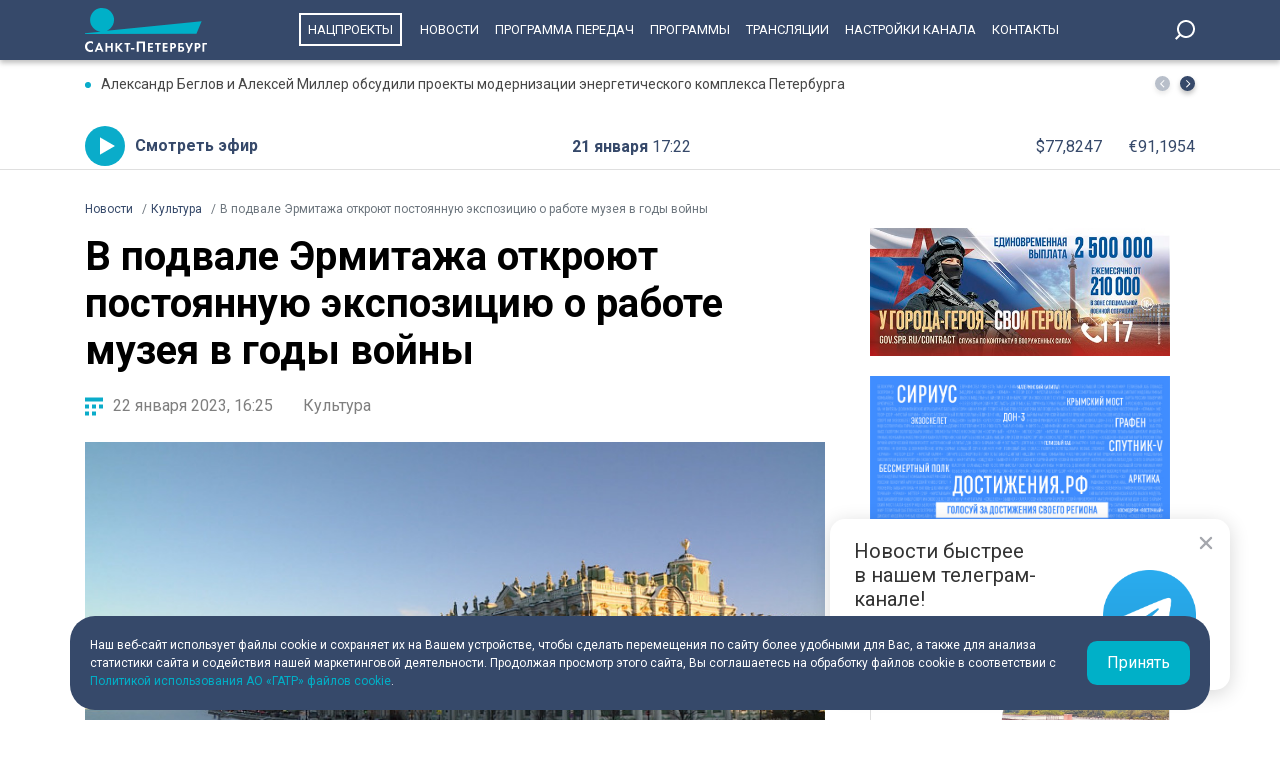

--- FILE ---
content_type: text/html; charset=UTF-8
request_url: https://tvspb.ru/news/2023/01/22/v-podvale-ermitazha-otkroyut-postoyannuyu-ekspozicziyu-o-rabote-muzeya-v-gody-vojny
body_size: 14335
content:
<!DOCTYPE html>
<html>
<head>
    <meta charset="utf-8" />
    <title>В подвале Эрмитажа откроют постоянную экспозицию о работе музея в годы войны | Телеканал Санкт-Петербург</title>
    <meta name="description" content="В подвале Эрмитажа к 2024 году откроют новую постоянную экспозицию, которая расскажет о том, как работал крупнейший музей страны в годы Великой Отечественной войны." />
    <meta http-equiv="X-UA-Compatible" content="IE=edge" />
    <meta name="viewport" content="width=device-width, height=device-height, initial-scale=1.0, maximum-scale=1.0, user-scalable=0">
    <meta name="keywords" content="Великая Отечественная войнаЭрмитаж"/>
    <link rel="canonical" href="https://tvspb.ru/news/2023/01/22/v-podvale-ermitazha-otkroyut-postoyannuyu-ekspozicziyu-o-rabote-muzeya-v-gody-vojny"/>
    <meta property="article:published_time" content="2023-01-22T16:25:25+03:00"/>
    <meta property="article:modified_time" content="2023-01-22T16:25:26+03:00"/>
    <meta property="article:author" content="">
    <meta property="article:section" content="Новости">
    <meta name="author" content="">
    <meta property="og:title" content="В подвале Эрмитажа откроют постоянную экспозицию о работе музея в годы войны | Телеканал Санкт-Петербург"/>
    <meta property="og:description" content="В подвале Эрмитажа к 2024 году откроют новую постоянную экспозицию, которая расскажет о том, как работал крупнейший музей страны в годы Великой Отечественной войны."/>
    <meta property="og:url" content="https://tvspb.ru/news/2023/01/22/v-podvale-ermitazha-otkroyut-postoyannuyu-ekspozicziyu-o-rabote-muzeya-v-gody-vojny"/>
    <meta property="og:site_name" content="Телеканал Санкт-Петербург"/>
    <meta property="og:image" content="https://cdn.tvspb.ru/storage/wp-content/uploads/2023/01/new.00_12_09_22.still036.jpg__0_0x0.jpg"/>
    <meta name="twitter:card" content="summary">

    <link rel="amphtml" href="https://tvspb.ru/news/amp/2023/01/22/v-podvale-ermitazha-otkroyut-postoyannuyu-ekspozicziyu-o-rabote-muzeya-v-gody-vojny" />
    <link rel="manifest" href="/manifest.json" crossorigin="use-credentials">

    <meta name="yandex-verification" content="c21e3263ae6054c9" />
    <meta name="zen-verification" content="qPd5iKKXzCYvcBGaoEqLtTOamnf5zjAtERR9qmYE2AHbwQcgk1HeZmzV80HZK6Tq" />
    <link rel="stylesheet" href="https://maxcdn.bootstrapcdn.com/bootstrap/4.0.0/css/bootstrap.min.css" integrity="sha384-Gn5384xqQ1aoWXA+058RXPxPg6fy4IWvTNh0E263XmFcJlSAwiGgFAW/dAiS6JXm" crossorigin="anonymous">
    <link rel="preconnect" href="https://fonts.gstatic.com">
    <link href="https://fonts.googleapis.com/css2?family=Roboto:ital,wght@0,300;0,400;0,700;1,400&display=swap" rel="stylesheet">
    <link rel="stylesheet" href="/css/style.css?id=43ecd8624efca4044a11baf520e7e065">
    <link rel="stylesheet" href="/libs/swiper/swiper.min.css" />
    <link href="https://vjs.zencdn.net/7.20.2/video-js.css" rel="stylesheet" />

    <link rel="icon" href="/favicon.ico" sizes="any" type="image/x-icon">
    <link rel="apple-touch-icon" sizes="128x128" href="/images/favicon/128.png">
    <link rel="apple-touch-icon" sizes="152x152" href="/images/favicon/152.png">
    <link rel="apple-touch-icon" sizes="167x167" href="/images/favicon/167.png">
    <link rel="apple-touch-icon" sizes="180x180" href="/images/favicon/180.png">
    <link rel="apple-touch-icon" sizes="512x512" href="/images/favicon/512.png">

    <link
        href="https://unpkg.com/@videojs/themes@1/dist/fantasy/index.css"
        rel="stylesheet"
    />

    <script src="https://yastatic.net/pcode/adfox/loader.js" crossorigin="anonymous"></script>
    <!-- Yandex.RTB -->
    <script>window.yaContextCb=window.yaContextCb||[]</script>
    <script src="https://yandex.ru/ads/system/context.js" async></script>
    <!-- Yandex.RTB R-A-1939437-5 -->
    <script>window.yaContextCb.push(()=>{
            Ya.Context.AdvManager.render({
                type: 'fullscreen',
                platform: 'touch',
                blockId: 'R-A-1939437-5'
            })
        })</script>
    <!-- Yandex.RTB R-A-1939437-4 -->
    <script>window.yaContextCb.push(()=>{
            Ya.Context.AdvManager.render({
                type: 'floorAd',
                blockId: 'R-A-1939437-4'
            })
        })</script>

</head>
<body>
<header class="main-header">
    <div class="container" style="display: flex; justify-content: space-between;">
        <a href="/" class="main-logo">
            <img src="/images/logo/logo-80.svg">


        </a>
        <ul class="nav justify-content-end">
            <li class="nav-item">
                <a class="nav-link" href="/news/national-project--15835" style="border: 2px solid #fff; padding: 7px; margin: 13px 10px;">Нацпроекты</a>
            </li>
            <li class="nav-item">
                <a class="nav-link" href="/news">Новости</a>
            </li>



            <li class="nav-item">
                <a class="nav-link" href="/schedule">Программа передач</a>
            </li>
            <li class="nav-item">
                <a class="nav-link" href="/programs">Программы</a>
            </li>
    
    
    
            <li class="nav-item">
                <a class="nav-link" href="/online-projects">Трансляции</a>
            </li>
    
    
    
            <li class="nav-item">
                <a class="nav-link" href="/pages/settings/">Настройки канала</a>
            </li>
            <li class="nav-item">
                <a class="nav-link" href="/pages/contacts">Контакты</a>
            </li>
        </ul>

        <div class="search-entry-block">
            <a class="search_toggle search_toggle--desktop" href="/search"></a>
        </div>
        <div class="mobile-menu-btn"></div>
    </div>
</header>

<main class="main-wrap">

    <!--MOBILE POPUP MENU-->

<div class="mobile-menu-popup">
    <div class="pop-up-menu">
        <div class="footer-news-block news">
            <div class="footer-block-name">Новости</div>
            <div class="footer-news">
                <a href="/news" class="footer-news-item">Все</a>
                <a href="/news/national-project--15835" class="footer-news-item">Нацпроекты</a>
                <a href="/news/100-let-zenit--28677" class="footer-news-item">100-летие «Зенита»</a>
                <a href="/news/100-let-moemu-zenitu--29822" class="footer-news-item">100 лет моему «Зениту»</a>
                <a href="/news/reportaj--155" class="footer-news-item">Репортаж</a>
                <a href="/news/gorod--163" class="footer-news-item">Город</a>
                <a href="/news/kyltyra--164" class="footer-news-item">Культура</a>
                <a href="/news/poliitiika--165" class="footer-news-item">Политика</a>
                <a href="/news/smolnieji--166" class="footer-news-item">Смольный</a>
                <a href="/news/obschestvo--167" class="footer-news-item">Общество</a>
                <a href="/news/ekonomiika--168" class="footer-news-item">Экономика</a>
                <a href="/news/proiisshestviiya--169" class="footer-news-item">Происшествия</a>
                <a href="/news/nayka-ii-tehnologii--170" class="footer-news-item">Наука и технологии</a>
                <a href="/news/sport--171" class="footer-news-item">Спорт</a>
                <a href="/news/army--3285" class="footer-news-item">Армия</a>
                <a href="/news/v-miire--173" class="footer-news-item">В мире</a>
            </div>
        </div>
        <div class="footer-news-block tech">
            <div class="footer-block-name">Телеканал</div>
            <div class="footer-news">
                <a href="/schedule" class="footer-news-item">Программа передач</a>
                <a href="/programs" class="footer-news-item">Программы</a>
                
                
                <a href="/pages/settings/" class="footer-news-item">Настройка канала</a>
                
                <a href="/pages/contacts" class="footer-news-item">Контакты</a>
                
                <a href="/pages/informaciya-dlya-polzovatelej-sajta/" class="footer-news-item">Информация для пользователей сайта</a>
                <a href="/pages/politika-konfidencialnosti" class="footer-news-item">Политика конфиденциальности</a>
                <a href="/pages/cookie-policy" class="footer-news-item">Политика использования файлов cookie</a>
            </div>
        </div>
        <div class="footer-news-block connection">
            <div class="footer-block-name">Связь</div>
            <div class="footer-news">
                <a href="/rss" target="_blank" class="footer-news-item">RSS</a>
                <a href="https://vk.com/topspb_tv" target="_blank" class="footer-news-item">Вконтакте</a>
                <a href="https://twitter.com/topspb_tv" target="_blank" class="footer-news-item">Twitter</a>

                <a href="https://www.youtube.com/channel/UCCMSZYlmteqxjfRZqHfI4Eg" target="_blank" class="footer-news-item">YouTube</a>
                <a href="https://ok.ru/topspbtv" target="_blank" class="footer-news-item">Одноклассники</a>
                <a href="https://zen.yandex.ru/topspbtv" class="footer-news-item" target="_blank">Яндекс.Дзен</a>

            </div>
        </div>
        <div class="footer-news-block send-news">

            <a href="/search">
            <div class="footer-block-name mt-2">Поиск
            </div>
            </a>
        </div>







    </div>
</div>
<div class="paranja"></div>


<div class="top-full-width-block">
    <div class="container">
        <div class="top-full__news-block">

    <div class="swiper top-swiper">
        <div class="swiper-wrapper">
                            <a href="https://tvspb.ru/news/2026/01/21/aleksandr-beglov-i-aleksej-miller-obsudili-proekty-modernizaczii-energeticheskogo-kompleksa-peterburga" class="swiper-slide top-full__item">Александр Беглов и Алексей Миллер обсудили проекты модернизации энергетического комплекса Петербурга</a>
                            <a href="https://tvspb.ru/news/2026/01/21/peterburzhenka-poluchila-sem-let-kolonii-za-torgovlyu-narkotikami" class="swiper-slide top-full__item">Петербурженка получила семь лет колонии за торговлю наркотиками</a>
                            <a href="https://tvspb.ru/news/2026/01/21/roza-zastyvshaya-vo-ldu-snezhnaya-koroleva-posetila-peterburg-i-ostavila-zagadochnyj-ledyanoj-podarok-v-shuvalovskom-parke" class="swiper-slide top-full__item">Роза застывшая во льду: «Снежная королева» посетила Петербург и оставила загадочный подарок в Шуваловском парке</a>
                            <a href="https://tvspb.ru/news/2026/01/21/iz-peterburga-zapustyat-dva-novyh-mezhdunarodnyh-avtobusnyh-rejsa-v-baranovichi-i-begoml" class="swiper-slide top-full__item">Из Петербурга запустят два новых международных автобусных рейса — в Барановичи и Бегомль</a>
                            <a href="https://tvspb.ru/news/2026/01/21/peterburzhecz-izbil-znakomuyu-metallicheskoj-chastyu-divana-i-ugrozhal-materi-ubijstvom-sud-vynes-prigovor" class="swiper-slide top-full__item">Петербуржец избил знакомую деталью дивана и угрожал матери убийством — суд вынес приговор</a>
                    </div>
    </div>
    <div class="top-full__arrows">
        <div class="swiper-button-prev top-full__arrow-prev"></div>
        <div class="swiper-button-next top-full__arrow-next"></div>
    </div>
</div>
        <div class="top-full__multi-block">
            <a href="/live" class="mb-btn-online">Смотреть эфир</a>
            <div class="mb-date">21 января  <span>17:22</span></div>







            <div class="mb-exchange">
                <div class="mb-exchange__dollar">$00.0000</div>
                <div class="mb-exchange__euro">€00.0000</div>
            </div>

        </div>
    </div>
</div>

    
    <div class="container">
        <!-- Yandex.RTB R-A-1939437-3 -->
        <div id="yandex_rtb_R-A-1939437-3" class="mb-2"></div>
        <script>window.yaContextCb.push(()=>{
                Ya.Context.AdvManager.render({
                    renderTo: 'yandex_rtb_R-A-1939437-3',
                    blockId: 'R-A-1939437-3'
                })
            })</script>
        <div class="row justify-content-between">
            <nav class="breadcrumb">
                <ol class="breadcrumb-list" itemscope itemtype="https://schema.org/BreadcrumbList">
                    <li class="breadcrumb-item" itemprop="itemListElement" itemscope
                        itemtype="https://schema.org/ListItem">
                        <a href="/news" itemprop="item">
                            <span itemprop="name">Новости</span>
                        </a>
                        <meta itemprop="position" content="1">
                    </li>
                                        <li class="breadcrumb-item" itemprop="itemListElement" itemscope
                        itemtype="https://schema.org/ListItem">
                        <a href="https://tvspb.ru/news/kyltyra--164" itemprop="item">
                            <span itemprop="name">Культура</span>
                        </a>
                        <meta itemprop="position" content="2">
                    </li>
                                        <li class="breadcrumb-item active" itemprop="itemListElement" itemscope
                        itemtype="https://schema.org/ListItem">
                        <span itemprop="name">В подвале Эрмитажа откроют постоянную экспозицию о работе музея в годы войны</span>
                        <meta itemprop="position" content="3">
                    </li>
                </ol>
            </nav>

            <div class="main-content-block" itemscope itemtype="http://schema.org/NewsArticle">
                <h1 class="main-single-title" itemprop="headline">
                    В подвале Эрмитажа откроют постоянную экспозицию о работе музея в годы войны
                </h1>
                                <div itemprop="publisher" itemscope itemtype="https://schema.org/Organization">
                    <meta itemprop="name" content="TVSPB">
                    <div itemprop="logo" itemscope itemtype="https://schema.org/ImageObject">
                        <img itemprop="image" src="https://tvspb.ru/images/logo/main-logo.svg" style="display:none;" width="105" height="40"/>
                        <meta itemprop="url" content="https://tvspb.ru/">
                        <meta itemprop="width" content="105">
                        <meta itemprop="height" content="40">
                    </div>
                </div>
                <div class="post-info-block">
                    <div class="post-info__published">22 января 2023, 16:25</div>
                                            <a href="https://tvspb.ru/news/kyltyra--164"
                           class="post-info__category">Культура
                        </a>
                                    </div>











                                    <div class="main-news-slider">
                        <div class="post-news-block">
                            <div class="post-news-block__img">
                                <picture>
                                    <!-- десктопы/планшеты от 1200px -->
                                    <source
                                        media="(min-width: 1200px)"
                                        srcset="https://cdn.tvspb.ru/storage/wp-content/uploads/2023/01/new.00_12_09_22.still036.jpg__800_16x9.jpg"
                                        sizes="800px"
                                        type="image/jpeg"
                                    />
                                    <source
                                        media="(min-width: 1200px)"
                                        srcset="https://cdn.tvspb.ru/storage/wp-content/uploads/2023/01/new.00_12_09_22.still036.jpg__800_16x9.webp"
                                        sizes="800px"
                                        type="image/webp"
                                    />

                                    <!-- планшеты до 1199px -->
                                    <source
                                        media="(min-width: 992px) and (max-width: 1199px)"
                                        srcset="https://cdn.tvspb.ru/storage/wp-content/uploads/2023/01/new.00_12_09_22.still036.jpg__700_16x9.webp"
                                        sizes="600px"
                                        type="image/webp"
                                    />
                                    <source
                                        media="(min-width: 992px) and (max-width: 1199px)"
                                        srcset="https://cdn.tvspb.ru/storage/wp-content/uploads/2023/01/new.00_12_09_22.still036.jpg__700_16x9.jpg"
                                        sizes="600px"
                                        type="image/jpeg"
                                    />

                                    <!-- планшеты до 991px -->
                                    <source
                                        media="(max-width: 991px)"
                                        srcset="https://cdn.tvspb.ru/storage/wp-content/uploads/2023/01/new.00_12_09_22.still036.jpg__800_16x9.webp"
                                        sizes="300px"
                                        type="image/webp"
                                    />
                                    <source
                                        media="(max-width: 991px)"
                                        srcset="https://cdn.tvspb.ru/storage/wp-content/uploads/2023/01/new.00_12_09_22.still036.jpg__800_16x9.jpg"
                                        sizes="300px"
                                        type="image/jpeg"
                                    />
                                    <!-- мобилки до 766px -->
                                    <source
                                        media="(max-width: 766px)"
                                        srcset="https://cdn.tvspb.ru/storage/wp-content/uploads/2023/01/new.00_12_09_22.still036.jpg__500_16x9.webp"
                                        sizes="300px"
                                        type="image/webp"
                                    />
                                    <source
                                        media="(max-width: 766px)"
                                        srcset="https://cdn.tvspb.ru/storage/wp-content/uploads/2023/01/new.00_12_09_22.still036.jpg__500_16x9.jpg"
                                        sizes="300px"
                                        type="image/jpeg"
                                    />
                                    <img
                                        src="https://cdn.tvspb.ru/storage/wp-content/uploads/2023/01/new.00_12_09_22.still036.jpg__1200_0x0.webp"
                                        alt="В подвале Эрмитажа откроют постоянную экспозицию о работе музея в годы войны - tvspb.ru"
                                        title="В подвале Эрмитажа откроют постоянную экспозицию о работе музея в годы войны"
                                        sizes="1200px"
                                        width="820"
                                        height="585"
                                    />
                                </picture>
                            </div>
                            <div class="main-news-block__description">
                                <p>Фото: телеканал «Санкт-Петербург»</p>

                            </div>
                        </div>
                    </div>
                



                <div class="post-content" itemprop="articleBody">
                    <p class="post-lead">
                        В подвале Эрмитажа к 2024 году откроют новую постоянную экспозицию, которая расскажет о том, как работал крупнейший музей страны в годы Великой Отечественной войны.
                    </p>
                    
<p>О планах по созданию новой экспозиции сообщается в Telegram-канале Эрмитажа. Сейчас в музее открыта выставка, на которой представлены свидетельства разрушений во время войны. Главным экспонатом стал осколок снаряда, попавший в Зимний дворец 2 января 1944 года.</p>



<p>По словам Михаила Пиотровского, в течение года в Эрмитаже пройдёт серия выставок, которые будут организованы в местах музея, пострадавших от попадания снарядов. Выставки также познакомят гостей с подвигом сотрудников Эрмитажа, которые делали всё возможное для сохранения музея и его коллекций.</p>



<p>Во время блокады в здания Эрмитажа попали две авиационных бомбы и свыше 30 снарядов, выпущенных из дальнобойных орудий.</p>

                </div>
                <div class="post-hashtags-block">
                                            <a href="/tag/velikaya-otechestvennaya-vojna--2402" class="post-hashtag__item"><span>#</span>Великая Отечественная война</a>
                                            <a href="/tag/ermitazh--567" class="post-hashtag__item"><span>#</span>Эрмитаж</a>
                                    </div>
                
                            </div>

            <!--SIDEBAR-->
            <div class="main-sidebar-block">
                <div style="text-align: center; margin-bottom: 20px">
                    <a href="https://www.gov.spb.ru/contract/" target="_blank" rel="nofollow noindex">
                        <img src="/images/banner/15.jpg" alt="" style="width: 300px; height: auto">
                    </a>
                </div>
                <div style="text-align: center; margin-bottom: 20px">
                    <a href="https://достижения.рф/achievements/region" target="_blank" rel="nofollow noindex">
                        <img src="/images/banner/3.jpg" alt="" style="width: 300px; height: auto">
                    </a>
                </div>
                <div style="text-align: center; margin-bottom: 20px">
                    <a href="https://наследие.дом.рф/?utm_source=partners&utm_medium=referral&utm_campaign=OKN_brand&utm_content=banners&utm_term=11_2025" target="_blank" rel="nofollow noindex">
                        <img src="/images/banner/17.png" alt="" style="width: 300px; height: auto; border: 1px solid #dfdfdf;">
                    </a>
                </div>




































                <div class="sidebar-one-block">

                    <a href="https://max.ru/tvspb" class="sidebar-btn__max" target="_blank">Наш канал в <div class="max__logo"></div></a>
                    <a href="https://t.me/topspb_tv" class="sidebar-btn__tg" target="_blank">Наш канал в <div class="tg__logo"></div></a>
                </div>

               <div class="sidebar-one-block">
    <div class="sidebar-block-name">
        <div class="block-name">Лента новостей</div>
        <a href="/news" class="block-link">Ещё</a>
    </div>
            <a href="https://tvspb.ru/news/2026/01/21/aleksandr-beglov-i-aleksej-miller-obsudili-proekty-modernizaczii-energeticheskogo-kompleksa-peterburga" class="sidebar-images-news-item">
            <div class="sidebar-item__img-block">
                <picture>
                    <source
                        srcset="https://cdn.tvspb.ru/storage/wp-content/uploads/2026/01/beglov-i-miller-e1769005214207.jpg__200_16x9.webp"
                        sizes="100px"
                        type="image/webp"
                    />
                    <source
                        srcset="https://cdn.tvspb.ru/storage/wp-content/uploads/2026/01/beglov-i-miller-e1769005214207.jpg__200_16x9.jpg"
                        sizes="100px"
                        type="image/jpeg"
                    />
                    <img
                        src="https://cdn.tvspb.ru/storage/wp-content/uploads/2026/01/beglov-i-miller-e1769005214207.jpg__200_16x9.webp"
                        alt="Александр Беглов и Алексей Миллер обсудили проекты модернизации энергетического комплекса Петербурга"
                        sizes="100px"
                        width="100"
                        height="100"
                    />
                </picture>
            </div>
            <div class="sidebar-item__text-block">
                <div class="sidebar-item__title">Александр Беглов и Алексей Миллер обсудили проекты модернизации энергетического комплекса Петербурга</div>
                <div class="sidebar-item__date">21 января 2026 <span>17:19</span></div>
            </div>
        </a>
            <a href="https://tvspb.ru/news/2026/01/21/peterburzhenka-poluchila-sem-let-kolonii-za-torgovlyu-narkotikami" class="sidebar-images-news-item">
            <div class="sidebar-item__img-block">
                <picture>
                    <source
                        srcset="https://cdn.tvspb.ru/storage/wp-content/uploads/2022/06/tyurma-3mnkuxbnmdthumbnail.webp__200_16x9.webp"
                        sizes="100px"
                        type="image/webp"
                    />
                    <source
                        srcset="https://cdn.tvspb.ru/storage/wp-content/uploads/2022/06/tyurma-3mnkuxbnmdthumbnail.webp__200_16x9.jpg"
                        sizes="100px"
                        type="image/jpeg"
                    />
                    <img
                        src="https://cdn.tvspb.ru/storage/wp-content/uploads/2022/06/tyurma-3mnkuxbnmdthumbnail.webp__200_16x9.webp"
                        alt="Петербурженка получила семь лет колонии за торговлю наркотиками"
                        sizes="100px"
                        width="100"
                        height="100"
                    />
                </picture>
            </div>
            <div class="sidebar-item__text-block">
                <div class="sidebar-item__title">Петербурженка получила семь лет колонии за торговлю наркотиками</div>
                <div class="sidebar-item__date">21 января 2026 <span>17:10</span></div>
            </div>
        </a>
            <a href="https://tvspb.ru/news/2026/01/21/roza-zastyvshaya-vo-ldu-snezhnaya-koroleva-posetila-peterburg-i-ostavila-zagadochnyj-ledyanoj-podarok-v-shuvalovskom-parke" class="sidebar-images-news-item">
            <div class="sidebar-item__img-block">
                <picture>
                    <source
                        srcset="https://cdn.tvspb.ru/storage/wp-content/uploads/2026/01/94a56c1f-7f7a-44f6-8708-2a7a35e4affb-e1769004130836.jpg__200_16x9.webp"
                        sizes="100px"
                        type="image/webp"
                    />
                    <source
                        srcset="https://cdn.tvspb.ru/storage/wp-content/uploads/2026/01/94a56c1f-7f7a-44f6-8708-2a7a35e4affb-e1769004130836.jpg__200_16x9.jpg"
                        sizes="100px"
                        type="image/jpeg"
                    />
                    <img
                        src="https://cdn.tvspb.ru/storage/wp-content/uploads/2026/01/94a56c1f-7f7a-44f6-8708-2a7a35e4affb-e1769004130836.jpg__200_16x9.webp"
                        alt="Роза застывшая во льду: «Снежная королева» посетила Петербург и оставила загадочный подарок в Шуваловском парке"
                        sizes="100px"
                        width="100"
                        height="100"
                    />
                </picture>
            </div>
            <div class="sidebar-item__text-block">
                <div class="sidebar-item__title">Роза застывшая во льду: «Снежная королева» посетила Петербург и оставила загадочный подарок в Шуваловском парке</div>
                <div class="sidebar-item__date">21 января 2026 <span>17:03</span></div>
            </div>
        </a>
            <a href="https://tvspb.ru/news/2026/01/21/peterburzhcza-obvinyaemogo-v-nasilstvennyh-dejstviyah-seksualnogo-haraktera-otpravyat-na-prinuditelnoe-lechenie" class="sidebar-images-news-item">
            <div class="sidebar-item__img-block">
                <picture>
                    <source
                        srcset="https://cdn.tvspb.ru/storage/wp-content/uploads/2025/03/femida-foto.jpg__200_16x9.webp"
                        sizes="100px"
                        type="image/webp"
                    />
                    <source
                        srcset="https://cdn.tvspb.ru/storage/wp-content/uploads/2025/03/femida-foto.jpg__200_16x9.jpg"
                        sizes="100px"
                        type="image/jpeg"
                    />
                    <img
                        src="https://cdn.tvspb.ru/storage/wp-content/uploads/2025/03/femida-foto.jpg__200_16x9.webp"
                        alt="Петербуржца, обвиняемого в насильственных действиях сексуального характера, отправят на принудительное лечение"
                        sizes="100px"
                        width="100"
                        height="100"
                    />
                </picture>
            </div>
            <div class="sidebar-item__text-block">
                <div class="sidebar-item__title">Петербуржца, обвиняемого в насильственных действиях сексуального характера, отправят на принудительное лечение</div>
                <div class="sidebar-item__date">21 января 2026 <span>16:55</span></div>
            </div>
        </a>
            <a href="https://tvspb.ru/news/2026/01/21/v-peterburge-prohodyat-chetyre-krupnyh-turnira-po-velosportu-chempionat-kubok-pervenstvo-strany-i-vserossijskie-sorevnovaniya" class="sidebar-images-news-item">
            <div class="sidebar-item__img-block">
                <picture>
                    <source
                        srcset="https://cdn.tvspb.ru/storage/wp-content/uploads/2026/01/asb4_4_26.01.21_15.15.00.00.mxf_snapshot_01.33_2026.01.21_16.49.54.jpg__200_16x9.webp"
                        sizes="100px"
                        type="image/webp"
                    />
                    <source
                        srcset="https://cdn.tvspb.ru/storage/wp-content/uploads/2026/01/asb4_4_26.01.21_15.15.00.00.mxf_snapshot_01.33_2026.01.21_16.49.54.jpg__200_16x9.jpg"
                        sizes="100px"
                        type="image/jpeg"
                    />
                    <img
                        src="https://cdn.tvspb.ru/storage/wp-content/uploads/2026/01/asb4_4_26.01.21_15.15.00.00.mxf_snapshot_01.33_2026.01.21_16.49.54.jpg__200_16x9.webp"
                        alt="Сборная Петербурга лидирует в крупных соревнованиях по велоспорту, проходящих на Крестовском острове"
                        sizes="100px"
                        width="100"
                        height="100"
                    />
                </picture>
            </div>
            <div class="sidebar-item__text-block">
                <div class="sidebar-item__title">Сборная Петербурга лидирует в крупных соревнованиях по велоспорту, проходящих на Крестовском острове</div>
                <div class="sidebar-item__date">21 января 2026 <span>16:54</span></div>
            </div>
        </a>
    </div>

            </div>
        </div>
    </div>

    <div class="grey-full-line"></div>

    <div class="container">
        <!-- Yandex.RTB R-A-1939437-2 -->
    <div id="yandex_rtb_R-A-1939437-2" class="mb-4"></div>
    <script>window.yaContextCb.push(()=>{
        Ya.Context.AdvManager.render({
            renderTo: 'yandex_rtb_R-A-1939437-2',
            blockId: 'R-A-1939437-2'
        })
    })</script>
        <div class="five-news-block">

    <!--BLOCK NAME NEWS-->
    <div class="block-news-name name-reportage">
        <a href="/news/reportaj--155" class="block-name__title">Репортаж</a>
        <a href="/news/reportaj--155" class="block-name__more">Ещё</a>
    </div>

    <div class="five-block five-equal">

                    <a href="https://tvspb.ru/news/2026/01/21/v-peterburge-uzhestochat-kontrol-za-kachestvom-pitevoj-i-goryachej-vody" class="img-top__news-item">
                <div class="img-block">
                    <picture>
                        <source
                            srcset="https://cdn.tvspb.ru/storage/wp-content/uploads/2026/01/11.00_09_41_01.still431.jpg__200_0x0.webp"
                            sizes="200px"
                            type="image/webp"
                        />
                        <source
                            srcset="https://cdn.tvspb.ru/storage/wp-content/uploads/2026/01/11.00_09_41_01.still431.jpg__200_0x0.jpg"
                            sizes="200px"
                            type="image/jpeg"
                        />
                        <img
                            src="https://cdn.tvspb.ru/storage/wp-content/uploads/2026/01/11.00_09_41_01.still431.jpg__200_0x0.webp"
                            alt="В Петербурге ужесточат контрoль за качеством питьевой и горячей воды"
                            sizes="200px"
                            width="200"
                            height="126"
                        />
                    </picture>
                </div>
                <div class="img-top__title-lead">
                    <div class="img-top__title">
                        В Петербурге ужесточат контрoль за качеством питьевой и горячей воды
                    </div>
                    <div class="img-top__lead">
                        Первое в этом году заседание парламента Петербурга состоялось в Мариинском дворце. Депутаты рассмотрели федеральные инициативы в сфере экологии. Также в первом чтении было одобрено предложение губернатора Александра Беглова о введении ответственности за субаренду мест для размещения нестационарных торговых объектов.
                    </div>
                </div>
                <div class="img-top__date">21 января 2026 <span>15:41</span></div>
            </a>
                    <a href="https://tvspb.ru/news/2026/01/21/elfijskij-sadik-na-stremyannoj-ulicze-ochistili-ot-musora" class="img-top__news-item">
                <div class="img-block">
                    <picture>
                        <source
                            srcset="https://cdn.tvspb.ru/storage/wp-content/uploads/2026/01/11.00_04_03_22.still429.jpg__200_0x0.webp"
                            sizes="200px"
                            type="image/webp"
                        />
                        <source
                            srcset="https://cdn.tvspb.ru/storage/wp-content/uploads/2026/01/11.00_04_03_22.still429.jpg__200_0x0.jpg"
                            sizes="200px"
                            type="image/jpeg"
                        />
                        <img
                            src="https://cdn.tvspb.ru/storage/wp-content/uploads/2026/01/11.00_04_03_22.still429.jpg__200_0x0.webp"
                            alt="Эльфийский садик на Стремянной улице очистили от мусора после жалоб горожан"
                            sizes="200px"
                            width="200"
                            height="126"
                        />
                    </picture>
                </div>
                <div class="img-top__title-lead">
                    <div class="img-top__title">
                        Эльфийский садик на Стремянной улице очистили от мусора после жалоб горожан
                    </div>
                    <div class="img-top__lead">
                        Эльфийский садик освободили от мусора. Состояние неформальной рок-достопримечательности Петербурга взволновало местных жителей, которые обратились в нашу редакцию. Несмотря на недавнее благоустройство, сквер почти два месяца не убирали.
                    </div>
                </div>
                <div class="img-top__date">21 января 2026 <span>15:27</span></div>
            </a>
                    <a href="https://tvspb.ru/news/2026/01/20/kak-zhertvy-dtp-dobivayutsya-spravedlivosti-v-sude" class="img-top__news-item">
                <div class="img-block">
                    <picture>
                        <source
                            srcset="https://cdn.tvspb.ru/storage/wp-content/uploads/2026/01/asb4_4_26.01.20_22.40.00.00.mxf_snapshot_03.26_2026.01.20_23.10.58.jpg__200_0x0.webp"
                            sizes="200px"
                            type="image/webp"
                        />
                        <source
                            srcset="https://cdn.tvspb.ru/storage/wp-content/uploads/2026/01/asb4_4_26.01.20_22.40.00.00.mxf_snapshot_03.26_2026.01.20_23.10.58.jpg__200_0x0.jpg"
                            sizes="200px"
                            type="image/jpeg"
                        />
                        <img
                            src="https://cdn.tvspb.ru/storage/wp-content/uploads/2026/01/asb4_4_26.01.20_22.40.00.00.mxf_snapshot_03.26_2026.01.20_23.10.58.jpg__200_0x0.webp"
                            alt="Как жертвы ДТП добиваются справедливости в суде"
                            sizes="200px"
                            width="200"
                            height="126"
                        />
                    </picture>
                </div>
                <div class="img-top__title-lead">
                    <div class="img-top__title">
                        Как жертвы ДТП добиваются справедливости в суде
                    </div>
                    <div class="img-top__lead">
                        Суд арестовал водителя, скрывшегося с места смертельного ДТП под Гатчиной. Мужчина на дорогом внедорожнике выехал на встречную полосу, столкнулся с «Ладой», превратил ее в груду железа и уехал. Выяснилось, что он больше 130 раз привлекался к ответственности за нарушение правил. Но зачастую ни лишение прав, ни штрафы не мешают лихачить дальше или садиться нетрезвыми за руль. Пострадавшим далеко не всегда выплачиваются компенсации, а бывает, что даже возбуждения уголовного дела приходится ждать месяцами.
                    </div>
                </div>
                <div class="img-top__date">20 января 2026 <span>23:12</span></div>
            </a>
                    <a href="https://tvspb.ru/news/2026/01/20/na-anglijskoj-naberezhnoj-otkryli-vtoruyu-sczenu-muzykalnogo-teatra-imeni-f-i-shalyapina" class="img-top__news-item">
                <div class="img-block">
                    <picture>
                        <source
                            srcset="https://cdn.tvspb.ru/storage/wp-content/uploads/2026/01/asb4_4_26.01.20_22.05.00.00.mxf_snapshot_01.06_2026.01.20_22.36.50.jpg__200_0x0.webp"
                            sizes="200px"
                            type="image/webp"
                        />
                        <source
                            srcset="https://cdn.tvspb.ru/storage/wp-content/uploads/2026/01/asb4_4_26.01.20_22.05.00.00.mxf_snapshot_01.06_2026.01.20_22.36.50.jpg__200_0x0.jpg"
                            sizes="200px"
                            type="image/jpeg"
                        />
                        <img
                            src="https://cdn.tvspb.ru/storage/wp-content/uploads/2026/01/asb4_4_26.01.20_22.05.00.00.mxf_snapshot_01.06_2026.01.20_22.36.50.jpg__200_0x0.webp"
                            alt="На Английской набережной открыли вторую сцену музыкального театра имени Ф. И. Шаляпина"
                            sizes="200px"
                            width="200"
                            height="126"
                        />
                    </picture>
                </div>
                <div class="img-top__title-lead">
                    <div class="img-top__title">
                        На Английской набережной открыли вторую сцену музыкального театра имени Ф. И. Шаляпина
                    </div>
                    <div class="img-top__lead">
                        Долгожданное событие для театра имени Шаляпина. Новый концертный зал на Английской набережной сегодня открыл свои двери для гостей. В торжественной церемонии принял участие губернатор Александр Беглов. В честь праздника на фасаде здания показали световое шоу, а затем представили театрализованную программу.
                    </div>
                </div>
                <div class="img-top__date">20 января 2026 <span>22:38</span></div>
            </a>
                    <a href="https://tvspb.ru/news/2026/01/20/novye-soczobekty-i-infrastruktura-v-smolnom-podveli-itogi-razvitiya-kirovskogo-rajona-za-god" class="img-top__news-item">
                <div class="img-block">
                    <picture>
                        <source
                            srcset="https://cdn.tvspb.ru/storage/wp-content/uploads/2026/01/asb4_4_26.01.20_19.00.00.00.mxf_snapshot_01.10_2026.01.20_19.33.56.jpg__200_0x0.webp"
                            sizes="200px"
                            type="image/webp"
                        />
                        <source
                            srcset="https://cdn.tvspb.ru/storage/wp-content/uploads/2026/01/asb4_4_26.01.20_19.00.00.00.mxf_snapshot_01.10_2026.01.20_19.33.56.jpg__200_0x0.jpg"
                            sizes="200px"
                            type="image/jpeg"
                        />
                        <img
                            src="https://cdn.tvspb.ru/storage/wp-content/uploads/2026/01/asb4_4_26.01.20_19.00.00.00.mxf_snapshot_01.10_2026.01.20_19.33.56.jpg__200_0x0.webp"
                            alt="Новые соцобъекты и инфраструктура: в Смольном подвели итоги развития Кировского района за год"
                            sizes="200px"
                            width="200"
                            height="126"
                        />
                    </picture>
                </div>
                <div class="img-top__title-lead">
                    <div class="img-top__title">
                        Новые соцобъекты и инфраструктура: в Смольном подвели итоги развития Кировского района за год
                    </div>
                    <div class="img-top__lead">
                        Новые социальные и транспортные объекты. В Смольном сегодня подвели итоги развития Кировского района за прошлый год.
                    </div>
                </div>
                <div class="img-top__date">20 января 2026 <span>20:10</span></div>
            </a>
            </div>
</div>
        <div class="advert">
            <div id="infox_27305"></div><script type="text/javascript">
                (function(w, d, n, s, t) {
                    w[n] = w[n] || [];
                    w[n].push(function() {
                        INFOX27305.renderTo("infox_27305");
                    });
                    t = d.getElementsByTagName("script")[0];
                    s = d.createElement("script");
                    s.type = "text/javascript";
                    s.src = "//rb.infox.sg/infox/27305";
                    s.async = true;
                    t.parentNode.insertBefore(s, t);
                })(this, this.document, "infoxContextAsyncCallbacks27305");
            </script>

            <div id="unit_98270" class="mb-4">
            </div>
            <script type="text/javascript" charset="utf-8">
                (function() {
                    var sc = document.createElement('script'); sc.type = 'text/javascript'; sc.async = true;
                    sc.src = '//smi2.ru/data/js/98270.js'; sc.charset = 'utf\u002D8';
                    var s = document.getElementsByTagName('script')[0]; s.parentNode.insertBefore(sc, s);
                }());
            </script>
        </div>
    </div>






































    <div class="tg-pup">
        <div class="tg-pup-cross">
            <svg xmlns="http://www.w3.org/2000/svg" width="16" height="16" viewBox="0 0 16 16" class="base-0-2-5" ie-style=""><path fill-rule="evenodd" d="M7.983 6.455l4.34-4.34a1.105 1.105 0 011.562 1.562l-4.34 4.34 4.34 4.34a1.08 1.08 0 11-1.528 1.528l-4.34-4.34-4.34 4.34a1.105 1.105 0 01-1.562-1.562l4.34-4.34-4.34-4.34a1.08 1.08 0 111.528-1.528l4.34 4.34z"></path></svg>
        </div>
        <div class="tg-pup-img"><img src="/images/tg-img.png" /></div>
        <div class="tg-pup-title">Новости быстрее <br>в нашем телеграм-канале!</div>
        <a class="tg-pup-link" href="https://t.me/+q0OU_sWsnNwzY2Fi" target="_blank">Перейти</a>
    </div>


</main>
<div class="cookie-popup container">
    <div class="cookie-popup-item">
        <div class="cookie-text">
            <div>Наш веб-сайт использует файлы cookie и сохраняет их на Вашем устройстве,
                чтобы сделать перемещения по сайту более удобными для Вас, а также для
                анализа статистики сайта и содействия нашей маркетинговой деятельности.
                Продолжая просмотр этого сайта, Вы соглашаетесь на обработку файлов
                cookie в соответствии с <a href="/pages/cookie-policy">Политикой использования АО «ГАТР» файлов cookie</a>.
            </div>
        </div>
        <div class="cookie-button">Принять</div>
    </div>
</div>
<footer class="footer">
    <div class="container">
        <div class="footer-blocks">
            <div class="footer-logo-block">
                <div class="f-logo-soc">
                    <div class="footer-logo"></div>
                    <div class="footer-soc-block">
                        <a href="https://vk.com/topspb_tv" class="f-soc-item vk" target="_blank"></a>

                        <a href="https://t.me/topspb_tv" target="_blank" class="f-soc-item tg"></a>
                        <a href="https://max.ru/tvspb" target="_blank" class="f-soc-item max"></a>
                    </div>
                </div>
                <div class="f-adress-phone-age">
                    <div class="footer-address">197022, Санкт-Петербург, ул. Чапыгина, 6</div>
                    <div class="footer-phone">+7 (812) 335-15-71</div>
                    <div class="footer-age">Внимание! Отдельные видеоматериалы, размещенные на настоящем сайте, могут
                        содержать информацию, предназначенную для лиц, достигших 18 лет.
                    </div>
                </div>
            </div>
            <div class="footer-news-block news">
                <div class="footer-block-name">Новости</div>
                <div class="footer-news">
                    <a href="/news" class="footer-news-item">Все</a>
                    <a href="/news/reportaj--155" class="footer-news-item">Репортаж</a>
                    <a href="/news/koronaviirys--158" class="footer-news-item">Коронавирус</a>
                    <a href="/news/gorod--163" class="footer-news-item">Город</a>
                    <a href="/news/kyltyra--164" class="footer-news-item">Культура</a>
                    <a href="/news/poliitiika--165" class="footer-news-item">Политика</a>
                    <a href="/news/smolnieji--166" class="footer-news-item">Смольный</a>
                    <a href="/news/obschestvo--167" class="footer-news-item">Общество</a>
                    <a href="/news/ekonomiika--168" class="footer-news-item">Экономика</a>
                    <a href="/news/proiisshestviiya--169" class="footer-news-item">Происшествия</a>
                    <a href="/news/nayka-ii-tehnologii--170" class="footer-news-item">Наука и технологии</a>
                    <a href="/news/sport--171" class="footer-news-item">Спорт</a>
                    <a href="/news/army--3285" class="footer-news-item">Армия</a>
                    <a href="/news/v-miire--173" class="footer-news-item">В мире</a>
                </div>
            </div>
            <div class="footer-news-block tech">
                <div class="footer-block-name">Телеканал</div>
                <div class="footer-news">
                    <a href="/schedule/" class="footer-news-item">Программа передач</a>
                    <a href="/programs" class="footer-news-item">Программы</a>


                    <a href="/pages/settings/" class="footer-news-item">Настройка канала</a>

                    <a href="/pages/contacts" class="footer-news-item">Контакты</a>

                    <a href="/pages/informaciya-dlya-polzovatelej-sajta/" class="footer-news-item">Информация для пользователей сайта</a>
                    <a href="/pages/politika-konfidencialnosti" class="footer-news-item">Политика конфиденциальности</a>
                    <a href="/pages/cookie-policy" class="footer-news-item">Политика использования файлов cookie</a>
                </div>
            </div>
            <div class="footer-news-block connection">
                <div class="footer-block-name">Связь</div>
                <div class="footer-news">
                    <a href="/rss" target="_blank" class="footer-news-item">RSS</a>
                    <a href="https://vk.com/topspb_tv" target="_blank" class="footer-news-item">Вконтакте</a>


                    <a href="https://www.youtube.com/channel/UCCMSZYlmteqxjfRZqHfI4Eg" target="_blank" class="footer-news-item">YouTube</a>
                    <a href="https://ok.ru/topspbtv" target="_blank" class="footer-news-item">Одноклассники</a>
                    <a href="https://zen.yandex.ru/topspbtv" class="footer-news-item" target="_blank">Яндекс.Дзен</a>
                    <a href="https://max.ru/tvspb" class="footer-news-item" target="_blank">MAX</a>

                </div>
            </div>
        </div>
    </div>
</footer>
<script src="/libs/jquery/jquery-3.4.0.min.js"></script>
<script src="/libs/swiper/swiper.min.js"></script>


<script src="/js/main.js"></script>
<script src="/js/app.js?id=32ea0b2983dbe730f3656253fe7ae1eb"></script>

<!--LiveInternet counter-->
<script>
    new Image().src = "https://counter.yadro.ru/hit?r" +
        escape(document.referrer) + ((typeof (screen) == "undefined") ? "" :
            ";s" + screen.width + "*" + screen.height + "*" + (screen.colorDepth ?
            screen.colorDepth : screen.pixelDepth)) + ";u" + escape(document.URL) +
        ";h" + escape(document.title.substring(0, 150)) +
        ";" + Math.random();
</script>
<!--/LiveInternet-->

<!-- Yandex.Metrika counter -->
<script type="text/javascript" >
    (function(m,e,t,r,i,k,a){m[i]=m[i]||function(){(m[i].a=m[i].a||[]).push(arguments)};
        m[i].l=1*new Date();k=e.createElement(t),a=e.getElementsByTagName(t)[0],k.async=1,k.src=r,a.parentNode.insertBefore(k,a)})
    (window, document, "script", "https://mc.yandex.ru/metrika/tag.js", "ym");

    ym(22469281, "init", {
        clickmap:true,
        trackLinks:true,
        accurateTrackBounce:true,
        webvisor:true
    });
</script>
<noscript><div><img src="https://mc.yandex.ru/watch/22469281" style="position:absolute; left:-9999px;" alt="" /></div></noscript>
<!-- /Yandex.Metrika counter -->

<!-- Google tag (gtag.js) -->
<script async src="https://www.googletagmanager.com/gtag/js?id=G-WQXD82FS3M"></script>
<script>
    window.dataLayer = window.dataLayer || [];
    function gtag(){dataLayer.push(arguments);}
    gtag('js', new Date());

    gtag('config', 'G-WQXD82FS3M');
</script>

<script>
    (function (w, d, c) {
        (w[c] = w[c] || []).push(function () {
            var options = {
                project: 4473828,
                element: 'top100_widget'
            };
            try {
                w.top100Counter = new top100(options);
            } catch (e) {}
        });
        var n = d.getElementsByTagName("script")[0],
            s = d.createElement("script"),
            f = function () {
                n.parentNode.insertBefore(s, n);
            };
        s.type = "text/javascript";
        s.async = true;
        s.src =
            (d.location.protocol == "https:" ? "https:" : "http:") +
            "//st.top100.ru/top100/top100.js";

        if (w.opera == "[object Opera]") {
            d.addEventListener("DOMContentLoaded", f, false);
        } else {
            f();
        }
    })(window, document, "_top100q");
</script>

<script type="text/javascript">
    (window.Image ? (new Image()) : document.createElement('img')).src =
        'https://vk.com/rtrg?p=VK-RTRG-194447-81OOG';
</script>

<!-- Top.Mail.Ru counter -->
<script type="text/javascript">
    var _tmr = window._tmr || (window._tmr = []);
    _tmr.push({id: "3291674", type: "pageView", start: (new Date()).getTime()});
    (function (d, w, id) {
        if (d.getElementById(id)) return;
        var ts = d.createElement("script"); ts.type = "text/javascript"; ts.async = true; ts.id = id;
        ts.src = "https://top-fwz1.mail.ru/js/code.js";
        var f = function () {var s = d.getElementsByTagName("script")[0]; s.parentNode.insertBefore(ts, s);};
        if (w.opera == "[object Opera]") { d.addEventListener("DOMContentLoaded", f, false); } else { f(); }
    })(document, window, "tmr-code");
</script>
<noscript><div><img src="https://top-fwz1.mail.ru/counter?id=3291674;js=na" style="position:absolute;left:-9999px;" alt="Top.Mail.Ru" /></div></noscript>
<!-- /Top.Mail.Ru counter -->

</body>
</html>


--- FILE ---
content_type: application/javascript
request_url: https://smi2.ru/counter/settings?payload=CIPlAhiZ87-HvjM6JGVkMDU5MDY1LTE2MmYtNGNlYS1hMDNkLTY5Mjc2ODdjMDMyZA&cb=_callbacks____0mko44q8i
body_size: 1519
content:
_callbacks____0mko44q8i("[base64]");